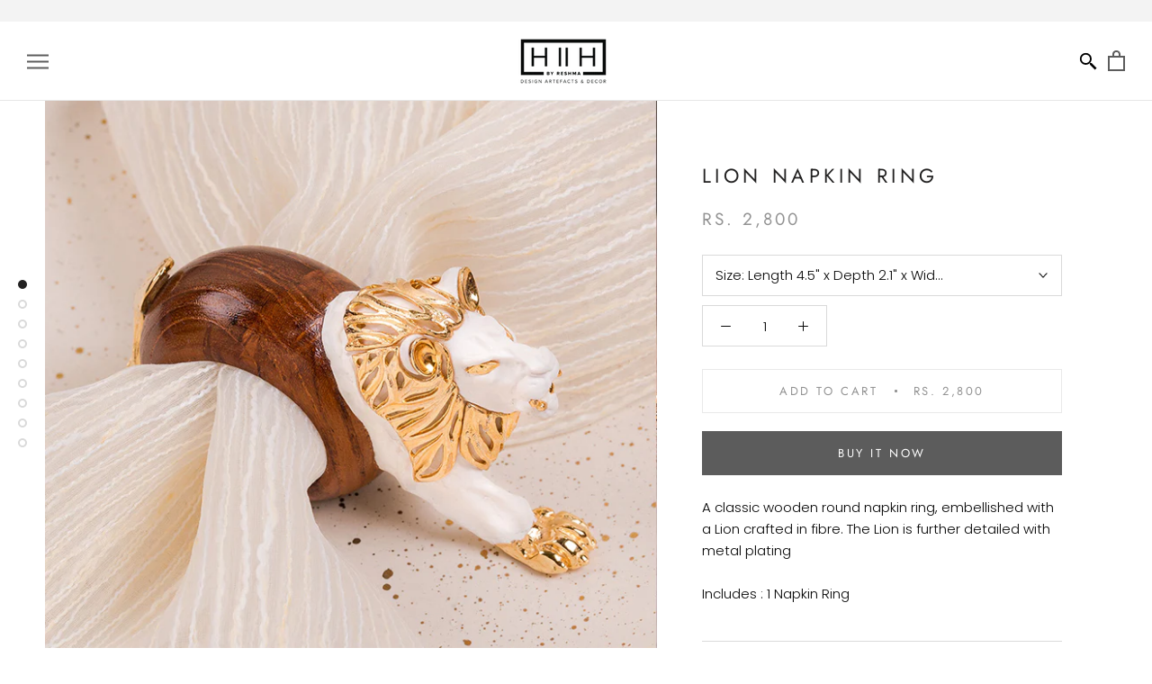

--- FILE ---
content_type: application/javascript
request_url: https://checkout.shopflo.co/latest/assets/index-D_-Vuvbh.js
body_size: 3013
content:
import"./sentry-BStZOgeL.js";import{r as y,j as e,T as U,R as E}from"./react-core-CAQTgCF0.js";import{F as k,O as B,H as D}from"./common-components-CEFktTe6.js";import{f as F}from"./components-DK2oIyIj.js";import{h as W,f as H,e as q,ba as $,bp as G,bq as z,br as K,bs as J,bt as Q,bu as V,bh as X,bv as Y,w as h,M as Z,bw as ee,bx as te,by as re,bz as se,bA as oe,bB as ne,bC as ae,bD as ie,bE as ce,bF as S,p as le,o as de,c as x,n as P}from"./lib-1mfMO0Dv.js";import{O as ue}from"./react-hot-toast-Dns4XISC.js";import{u as L,B as _}from"./react-router-dom-Cl-1_yS8.js";import"./assests-D581oWU2.js";import"./ui-XMcH3AJ9.js";import"./vendor-C7qMAvXl.js";import"./index-D_-Vuvbh.js";import"./vendor-styling-DLqEGlk5.js";import"./react-ui-Cso1mSO7.js";import"./framer-KHKHRrrQ.js";import"./checkout-components-Die0H_N_.js";import"./react-i18next-2VHUQDvb.js";import"./auth-components-ndS03aFv.js";import"./react-phone-input-BOqNjkW4.js";import"./js-cookie-CR4gOKBE.js";import"./i18next-mIBKGnvI.js";import"./upsell-components-BTcTfF-C.js";import"./page-CartWrapper-DuH5yO7P.js";import"./page-empty-cart-Bu49xhM-.js";import"./cart-components-BRWXfD0o.js";import"./page-cart-gsPj9YZg.js";import"./page-DummyCart-yMhTnKWf.js";import"./page-main-checkout-ChZ-ReYr.js";import"./axios-BvjBzqU3.js";import"./bowser-CCPOuGtF.js";import"./jwt-decode-pDWbxs0Y.js";import"./nanoid-CcPoVmVj.js";(function(){try{var t=typeof window<"u"?window:typeof global<"u"?global:typeof globalThis<"u"?globalThis:typeof self<"u"?self:{},i=new t.Error().stack;i&&(t._sentryDebugIds=t._sentryDebugIds||{},t._sentryDebugIds[i]="d3929a1c-9ffb-44b0-8cdc-97b49ce2d034",t._sentryDebugIdIdentifier="sentry-dbid-d3929a1c-9ffb-44b0-8cdc-97b49ce2d034")}catch{}})();(function(){const i=document.createElement("link").relList;if(i&&i.supports&&i.supports("modulepreload"))return;for(const r of document.querySelectorAll('link[rel="modulepreload"]'))u(r);new MutationObserver(r=>{for(const s of r)if(s.type==="childList")for(const n of s.addedNodes)n.tagName==="LINK"&&n.rel==="modulepreload"&&u(n)}).observe(document,{childList:!0,subtree:!0});function o(r){const s={};return r.integrity&&(s.integrity=r.integrity),r.referrerPolicy&&(s.referrerPolicy=r.referrerPolicy),r.crossOrigin==="use-credentials"?s.credentials="include":r.crossOrigin==="anonymous"?s.credentials="omit":s.credentials="same-origin",s}function u(r){if(r.ep)return;r.ep=!0;const s=o(r);fetch(r.href,s)}})();function Xe(t){return t&&t.__esModule&&Object.prototype.hasOwnProperty.call(t,"default")?t.default:t}const Ye=["/flo-checkout/api/attributes/v1/account-attributes",/\/kratos\/api\/v1\/checkout\/[^\/]+\/rewards/,/\/kratos\/api\/v1\/checkout\/[^\/]+\/upsell/,/\/kratos\/api\/v1\/checkout\/[^\/]+\/address\/[^\/]+\/etd/],pe="modulepreload",fe=function(t){return"/latest/"+t},C={},Ze=function(i,o,u){let r=Promise.resolve();if(o&&o.length>0){let p=function(c){return Promise.all(c.map(d=>Promise.resolve(d).then(f=>({status:"fulfilled",value:f}),f=>({status:"rejected",reason:f}))))};document.getElementsByTagName("link");const n=document.querySelector("meta[property=csp-nonce]"),a=n?.nonce||n?.getAttribute("nonce");r=p(o.map(c=>{if(c=fe(c),c in C)return;C[c]=!0;const d=c.endsWith(".css"),f=d?'[rel="stylesheet"]':"";if(document.querySelector(`link[href="${c}"]${f}`))return;const l=document.createElement("link");if(l.rel=d?"stylesheet":pe,d||(l.as="script"),l.crossOrigin="",l.href=c,a&&l.setAttribute("nonce",a),document.head.appendChild(l),d)return new Promise((b,w)=>{l.addEventListener("load",b),l.addEventListener("error",()=>w(new Error(`Unable to preload CSS for ${c}`)))})}))}function s(n){const a=new Event("vite:preloadError",{cancelable:!0});if(a.payload=n,window.dispatchEvent(a),!a.defaultPrevented)throw n}return r.then(n=>{for(const a of n||[])a.status==="rejected"&&s(a.reason);return i().catch(s)})};function me(){const{state:{isAuthenticating:t},actions:{setLoggedIn:i,setIsAuthenticating:o}}=W(),{state:{redirectUrl:u},actions:{setCheckoutId:r}}=H(),{actions:{setUserData:s,deleteAddressCache:n,updateUser:a}}=q(),[p,c]=L(),d=p.get("page")?.toLowerCase(),[f,l]=y.useState(!1),{isLoading:b}=$();y.useEffect(()=>{G(),N(),z(),w()},[d]);const w=()=>{const m=K(J.SHOPFLO_CHANNEL);return m.onMessage(g=>{g.type===Q.USER_LOGGED_OUT&&(r(""),s({uid:"",email:"",phone:"",name:"",default_billing_address:void 0,default_shipping_address:void 0,addresses:void 0,hasHomeAddr:!1,hasWorkAddr:!1}),n())}),()=>{m.close()}},N=async()=>{const m=p.get("auth"),g=p.get("forceRefresh"),{isLoggedIn:j,newTokensGenerated:M=!1}=await V(m??void 0,g==="true"||!!m);g==="true"&&j&&c(v=>(v.delete("auth"),v.delete("forceRefresh"),v)),i(j),o(!1),M&&a()},T=()=>{window.history.pushState(null,"",null),l(!1),setTimeout(()=>{document?.documentElement?.style?.removeProperty("overflow")},500)},I=async()=>{l(!1),X(u)};return t&&d&&d!=="marketing-popup"?e.jsx(k,{"data-sentry-element":"Skeleton","data-sentry-component":"App","data-sentry-source-file":"App.tsx"}):e.jsxs(e.Fragment,{children:[e.jsx(F,{"data-sentry-element":"AppRouter","data-sentry-source-file":"App.tsx"}),e.jsx(ue,{"data-sentry-element":"Toaster","data-sentry-source-file":"App.tsx"}),!!b&&e.jsx(B,{}),e.jsx(D,{closeCheckout:I,isOpen:f,closePopup:T,"data-sentry-element":"CheckoutExitPopup","data-sentry-source-file":"App.tsx"})]})}Y();const O=new URLSearchParams(window.location.search),R=O.get("page")?.toLowerCase(),he=O.get("page")==="marketing-popup",ge=document.getElementById("root"),A=U.createRoot(ge),xe=h()&&!Z()&&!["cart","empty-cart","login-status-check","ghost-modal","marketing-popup","experiments-widget"].includes(R??"");xe?A.render(e.jsx(E.StrictMode,{children:e.jsx(_,{basename:"/latest",children:e.jsx(ye,{})})})):A.render(e.jsx(E.StrictMode,{children:e.jsx(_,{basename:"/latest",children:e.jsx(ee,{children:e.jsx(te,{children:e.jsx(re,{children:e.jsx(se,{children:e.jsx(be,{children:e.jsx(y.Suspense,{fallback:he?e.jsx(e.Fragment,{}):e.jsx(k,{}),children:e.jsx(oe,{children:e.jsx(ne,{children:e.jsx(ae,{children:e.jsx(ie,{children:e.jsx(ce,{children:e.jsx(me,{})})})})})})})})})})})})})}));function ye(){return S(),y.useEffect(()=>{const t=new URL(document.location.href);le(de.PARENT_REDIRECT,{redirectUrl:t.href,clearCart:!1,isSso:R==="login-sso"})},[]),e.jsx(k,{"data-sentry-element":"Skeleton","data-sentry-component":"RedirectWrapper","data-sentry-source-file":"index.tsx"})}function be({children:t}){const[i]=L(),o=i.get("page"),u=["cart","empty-cart"].includes(o?.toLowerCase()??""),r=o==="login-sso",s=o==="marketing-popup",n=o==="wishlist",a=o==="mock-checkout",p=o==="experiments-widget";return S(),s?e.jsx("div",{id:"checkout-ui-root",className:x("relative overflow-hidden md:h-fit md:w-[25rem] w-full","md:shadow-[0px_0px_10px_0px_rgba(0,0,0,0.1)]"),children:t}):u?e.jsx("div",{id:"checkout-ui-root",className:"relative h-full w-full overflow-hidden bg-gray-lightest md:h-[85vh] md:w-[25rem] md:rounded-l-[28px] md:rounded-r-none  md:shadow-[0px_0px_10px_0px_rgba(0,0,0,0.1)]",children:t}):r?e.jsx("div",{className:`flex h-full w-full overflow-hidden bg-gray-lighter ${h()?"justify-center":"flex-col items-center justify-center"}`,children:e.jsx("div",{className:x("h-[400px] w-[360px] border border-carbon-lighter bg-white md:h-[400px]",P()?"rounded-xl":"relative w-[360px] rounded-[20px] md:w-[360px]",h()?"!w-full !rounded-xl":""),children:t})}):n?e.jsx("div",{className:"h-full w-full overflow-hidden bg-transparent",children:t}):a?e.jsx("div",{id:"checkout-ui-root",className:x("relative h-full w-full bg-gray-lightest md:h-[85vh] md:w-[69rem]",P()?"":h()?"rounded-[28px]":"md:rounded-[28px]","md:shadow-[0px_0px_10px_0px_rgba(0,0,0,0.1)]"),children:t}):p?e.jsx("div",{className:"h-full w-full overflow-hidden bg-transparent",children:t}):e.jsx("div",{id:"checkout-ui-root",className:x("relative h-full w-full overflow-hidden bg-gray-lightest md:h-[85vh] md:w-[25rem]",P()?"":h()?"rounded-[28px]":"md:rounded-[28px]","md:shadow-[0px_0px_10px_0px_rgba(0,0,0,0.1)]"),"data-sentry-component":"AppShell","data-sentry-source-file":"index.tsx",children:t})}window.addEventListener("vite:preloadError",()=>{window.location.reload()});export{Ye as A,Ze as _,Xe as g};
//# sourceMappingURL=index-D_-Vuvbh.js.map


--- FILE ---
content_type: text/javascript
request_url: https://www.htohshop.com/cdn/shop/t/12/assets/custom.js?v=8814717088703906631683866054
body_size: -697
content:
//# sourceMappingURL=/cdn/shop/t/12/assets/custom.js.map?v=8814717088703906631683866054
